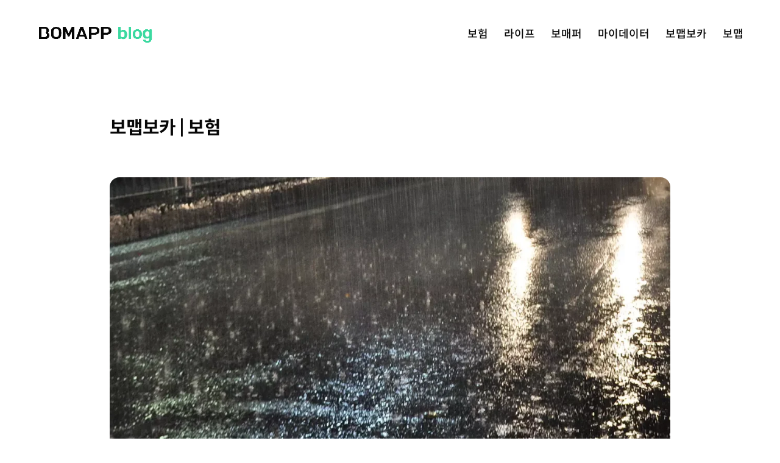

--- FILE ---
content_type: text/css
request_url: https://blog.bomapp.co.kr/wp-content/themes/Divi-Child/style.css?ver=4.14.1
body_size: -29
content:
/*
Theme Name: Divi-Child
template: Divi
*/

--- FILE ---
content_type: application/javascript
request_url: https://blog.bomapp.co.kr/wp-content/cache/autoptimize/js/autoptimize_single_52ed865364b6b9e4b492afeace33ccf3.js
body_size: 4
content:
Kakao.init('fea4a25179c2f4e9a6b38dddf0236efb');console.log(Kakao.isInitialized());